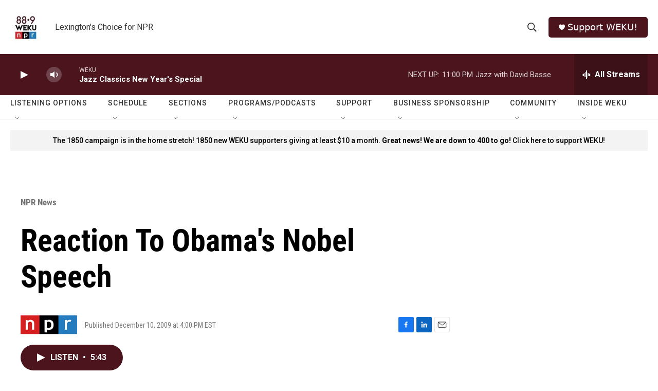

--- FILE ---
content_type: text/html; charset=utf-8
request_url: https://www.google.com/recaptcha/api2/aframe
body_size: 267
content:
<!DOCTYPE HTML><html><head><meta http-equiv="content-type" content="text/html; charset=UTF-8"></head><body><script nonce="3mafO3h3Z8Gfu9VcL6SKEg">/** Anti-fraud and anti-abuse applications only. See google.com/recaptcha */ try{var clients={'sodar':'https://pagead2.googlesyndication.com/pagead/sodar?'};window.addEventListener("message",function(a){try{if(a.source===window.parent){var b=JSON.parse(a.data);var c=clients[b['id']];if(c){var d=document.createElement('img');d.src=c+b['params']+'&rc='+(localStorage.getItem("rc::a")?sessionStorage.getItem("rc::b"):"");window.document.body.appendChild(d);sessionStorage.setItem("rc::e",parseInt(sessionStorage.getItem("rc::e")||0)+1);localStorage.setItem("rc::h",'1766803158078');}}}catch(b){}});window.parent.postMessage("_grecaptcha_ready", "*");}catch(b){}</script></body></html>